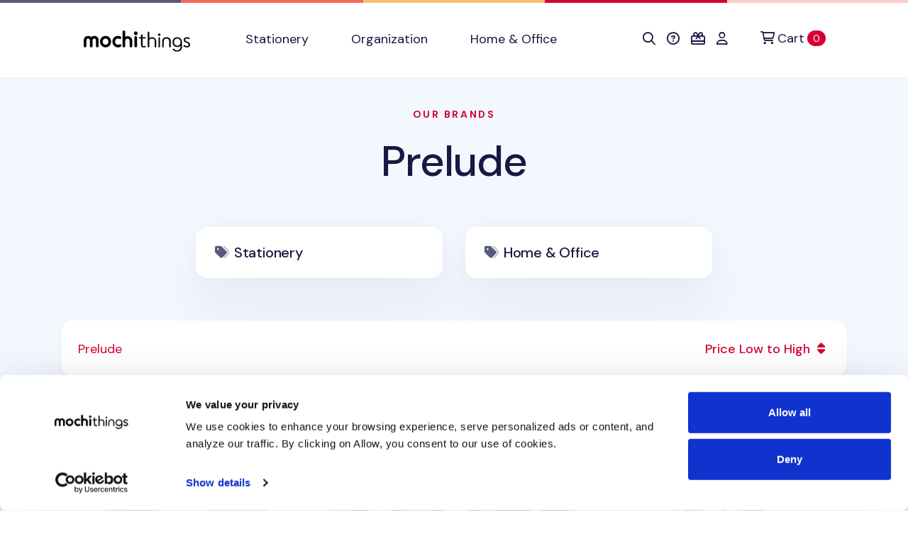

--- FILE ---
content_type: text/html; charset=utf-8
request_url: https://shop.mochithings.com/brands/prelude?sort=price-low-to-high
body_size: 40462
content:
<!DOCTYPE html>
<html lang="en" data-controller="cookies-consent" data-cookies-consent-active-value="true">
  <head>
    <meta charset="utf-8">
    <meta name="viewport" content="width=device-width, initial-scale=1, shrink-to-fit=no">
    <meta name="turbo-prefetch" content="false">
    <title>
        MochiThings: Least Expensive Prelude
    </title>

    <link rel="apple-touch-icon-precomposed" sizes="180x180" href="https://static-cache.mochi.media/assets/favicons/apple-touch-icon-180x180-precomposed-01a0eaca.png">
<link rel="apple-touch-icon-precomposed" sizes="152x152" href="https://static-cache.mochi.media/assets/favicons/apple-touch-icon-152x152-precomposed-1df302a6.png">
<link rel="apple-touch-icon-precomposed" sizes="144x144" href="https://static-cache.mochi.media/assets/favicons/apple-touch-icon-144x144-precomposed-5900b147.png">
<link rel="apple-touch-icon-precomposed" sizes="120x120" href="https://static-cache.mochi.media/assets/favicons/apple-touch-icon-120x120-precomposed-e69d1f27.png">
<link rel="apple-touch-icon-precomposed" sizes="114x114" href="https://static-cache.mochi.media/assets/favicons/apple-touch-icon-114x114-precomposed-ce8b705f.png">
<link rel="apple-touch-icon-precomposed" sizes="80x80" href="https://static-cache.mochi.media/assets/favicons/apple-touch-icon-80x80-precomposed-b2cbf519.png">
<link rel="apple-touch-icon-precomposed" sizes="76x76" href="https://static-cache.mochi.media/assets/favicons/apple-touch-icon-76x76-precomposed-da6914c2.png">
<link rel="apple-touch-icon-precomposed" sizes="72x72" href="https://static-cache.mochi.media/assets/favicons/apple-touch-icon-72x72-precomposed-4b8bf706.png">
<link rel="apple-touch-icon-precomposed" sizes="60x60" href="https://static-cache.mochi.media/assets/favicons/apple-touch-icon-60x60-precomposed-97719130.png">
<link rel="apple-touch-icon-precomposed" sizes="57x57" href="https://static-cache.mochi.media/assets/favicons/apple-touch-icon-57x57-precomposed-f80c2ff5.png">
<link rel="apple-touch-icon-precomposed" sizes="40x40" href="https://static-cache.mochi.media/assets/favicons/apple-touch-icon-40x40-precomposed-9c51b42f.png">
<link rel="apple-touch-icon-precomposed" href="https://static-cache.mochi.media/assets/favicons/apple-touch-icon-precomposed-f80c2ff5.png">
<link rel="icon" type="image/png" sizes="192x192" href="https://static-cache.mochi.media/assets/favicons/android-chrome-192x192-290d0c2d.png">
<link rel="icon" type="image/png" sizes="96x96" href="https://static-cache.mochi.media/assets/favicons/favicon-96x96-d049ca42.png">
<link rel="icon" type="image/png" sizes="32x32" href="https://static-cache.mochi.media/assets/favicons/favicon-32x32-7b326e6e.png">
<link rel="icon" type="image/png" sizes="16x16" href="https://static-cache.mochi.media/assets/favicons/favicon-16x16-3bf78fc0.png">
<link rel="shortcut icon" href="https://static-cache.mochi.media/assets/favicons/favicon-9671fc4d.ico">

    <meta name="csrf-param" content="authenticity_token" />
<meta name="csrf-token" content="AVtdwdC8y4PChVXH3KFrL8frAXV3T7L3RyjS9Zmeiw4dKr9WLKofFXdYVqXrrbrnUau42CGp00DQSRf-IiZTMg" />
    <meta name="csp-nonce" content="441ec6dee9c8af30d2ec0b2f8c611736" />
    <meta name="action-cable-url" content="wss://cable.mochithings.com/cable" />
      <meta name="description" content="Browse our best selling Prelude stationery, organization, and home & office products!">
  <meta property="og:type" content="article" />
  <meta property="og:title" content="Least Expensive Prelude" />
  <meta property="og:image" content="https://assets-production.mochi.media/products/101075/photos/220826-prelude-leaf-deco-paper-039429.jpg" />
  <meta property="og:url" content="https://shop.mochithings.com/brands/prelude?sort=price-low-to-high" />
  <meta property="og:description" content="Browse our best selling Prelude stationery, organization, and home & office products!" />
  <meta property="og:app_id" content="336221307194983" />

  <link rel="canonical" href="https://shop.mochithings.com/brands/prelude">



    <script src="https://static-cache.mochi.media/assets/bootstrap-d33080a2.js" data-turbo-track="reload" defer="defer"></script>
<script src="https://static-cache.mochi.media/assets/turbo-fd8dd8d1.js" data-turbo-track="reload" defer="defer"></script>
<script src="https://static-cache.mochi.media/assets/pagy-7caccdf3.js" data-turbo-track="reload" defer="defer"></script>
    <script src="https://static-cache.mochi.media/assets/mochistore-d902e856.js" data-turbo-track="reload" defer="defer" type="module"></script>
    <script src="https://static-cache.mochi.media/assets/telemetry-6afebf35.js" data-turbo-track="reload" defer="defer" type="module"></script>
    <script type="text/javascript" data-turbo-eval="false">
  window.dataLayer = window.dataLayer || [];
  function gtag(){dataLayer.push(arguments);}
  gtag('consent', 'default', {  'ad_storage': 'denied', 'ad_user_data': 'denied', 'ad_personalization': 'denied', 'analytics_storage': 'denied', 'functionality_storage': 'denied', 'personalization_storage': 'denied', 'security_storage': 'granted' }); 
  gtag('set', 'ads_data_redaction', true);
</script>
<script async src="https://www.googletagmanager.com/gtag/js?id=G-JXZXNMVB9Y" data-turbo-eval="false"></script>
<script type="text/javascript" data-turbo-eval="false">
!function(f,b,e,v,n,t,s){if(f.fbq)return;n=f.fbq=function(){n.callMethod?
n.callMethod.apply(n,arguments):n.queue.push(arguments)};if(!f._fbq)f._fbq=n;
n.push=n;n.loaded=!0;n.version='2.0';n.queue=[];t=b.createElement(e);t.async=!0;
t.src=v;s=b.getElementsByTagName(e)[0];s.parentNode.insertBefore(t,s)}(window,
document,'script','https://connect.facebook.net/en_US/fbevents.js');
if(window.gtag) { window.gtag('js', new Date()); window.gtag("config", "G-JXZXNMVB9Y"); window.gtag("config", "AW-985862229"); }
if(window.fbq) { window.fbq('consent', 'revoke'); window.fbq('dataProcessingOptions', ['LDU'], 0, 0); window.fbq('init', '185891788414631'); }
</script>
    <link rel="stylesheet" href="https://static-cache.mochi.media/assets/mochistore-vendor-c82ece5c.css" data-turbo-track="reload" />
<link rel="stylesheet" href="https://static-cache.mochi.media/assets/mochistore-fonts-1e503800.css" data-turbo-track="reload" />
<link rel="stylesheet" href="https://static-cache.mochi.media/assets/mochistore-05f13f86.css" data-turbo-track="reload" />
  </head>

  <body data-cookies-consent-target="body">
    <div class="visually-hidden-focusable overflow-hidden"> 
  <div class="container-xl">
    <a class="d-inline-flex p-2 m-1" href="#content" data-turbo="false">Skip to main content</a>
    <a class="d-inline-flex p-2 m-1" href="/accessibility">Accessibility statement</a>
  </div>
</div>
    <nav class="navbar navbar-expand-lg navbar-light bg-white border-bottom" data-controller="navbar">
  <div class="container-fluid container-lg">

    <button class="navbar-toggler me-4 mt-1" type="button" data-bs-toggle="collapse" data-bs-target="#collapsible" aria-label="Toggle navigation" aria-expanded="false">
      <span class="navbar-toggler-icon"></span>
    </button>

    <a class="navbar-brand d-lg-none" title="Return to home" href="/">
  <img width="150" alt="Return to home" src="https://static-cache.mochi.media/assets/branding/logos/mochithings-ea35126d.svg" />
</a>
    
    <turbo-frame id="mobile_cart_menu_item">
      <div class="ms-auto d-lg-none" data-turbo-permanent>
  <a class="align-items-center" rel="nofollow" data-turbo-frame="_top" href="/cart">
    <i class="fa-regular fa-shopping-cart text-dark" aria-hidden="true"></i>
    <span class="visually-hidden">View shopping cart</span>
    <span class="badge text-bg-primary ms-2">0 <span class="visually-hidden">items in cart</span></span>
</a></div>

</turbo-frame>
    <div class="collapse navbar-collapse" id="collapsible">
      <a class="navbar-brand d-none d-lg-block px-lg-6" title="Return to home" href="/">
  <img width="150" alt="Return to home" src="https://static-cache.mochi.media/assets/branding/logos/mochithings-ea35126d.svg" />
</a>

      <ul class="navbar-nav w-100">
        <li class="nav-item">
  <a class="nav-link" role="button" href="/stationery">
    Stationery
</a></li>

        <li class="nav-item">
  <a class="nav-link" role="button" href="/organization">
    Organization
</a></li>

        <li class="nav-item">
  <a class="nav-link" role="button" href="/home-office">
    Home &amp; Office
</a></li>

      </ul>

      <ul class="navbar-nav w-100 d-lg-none border-top border-bottom my-2 py-2">
        <li class="nav-item">
  <a class="nav-link" role="button" href="/stationery/planners/2026-planners">
    <i class="fa-regular fa-calendar-days" aria-hidden="true"></i>
    2026 Planners
</a></li>

      </ul>

      <turbo-frame id="cart_menu_cluster" target="_top">
  <ul class="navbar-nav">
    <li class="nav-item">
  <a class="nav-link px-lg-2" role="button" title="Search" aria-label="Search" href="/search_results">
    <span style="vertical-align: middle;"><i class="fa-regular fa-search" aria-hidden="true"></i></span>
    <span class="d-inline-block d-lg-none ms-1">Search</span>
</a></li>

    <li class="nav-item">
  <a class="nav-link px-lg-2" role="button" title="Help &amp; FAQs" aria-label="Help &amp; FAQs" href="/contact_us">
    <span style="vertical-align: middle;"><i class="fa-regular fa-circle-question" aria-hidden="true"></i></span>
    <span class="d-inline-block d-lg-none ms-1">Help</span>
</a></li>


    <li class="nav-item">
  <a class="nav-link px-lg-2" role="button" title="Gift Cards" aria-label="Gift Cards" href="/gift_card_faqs">
    <span style="vertical-align: middle;"><i class="fa-regular fa-gift-card" aria-hidden="true"></i></span>
    <span class="d-inline-block d-lg-none ms-1">Gift Cards</span>
</a></li>

    <li class="nav-item">
  <a class="nav-link px-lg-2" role="button" title="Account" aria-label="Account" href="/customers/sign_in">
    <span style="vertical-align: middle;"><i class="fa-regular fa-user" aria-hidden="true"></i></span>
    <span class="d-inline-block d-lg-none ms-1">Account</span>
</a></li>

    <li class="nav-item ms-lg-2" data-turbo-permanent>
  <a class="nav-link d-flex align-items-center" rel="nofollow" title="Cart" aria-label="Cart" data-turbo-frame="_top" href="/cart">
    <span style="vertical-align: middle;"><i class="fa-regular fa-cart-shopping" aria-hidden="true"></i></span>
    <span class="ms-1">Cart</span>
    <span class="badge text-bg-primary ms-1">0 <span class="visually-hidden">items in cart</span></span>
</a></li>

  </ul>
</turbo-frame>
    </div>
  </div>
</nav>
    
    

<main role="main" id="content">
  <section class="pt-7 bg-light">
  <div class="container-fluid container-lg">
    <div class="row justify-content-center">
      <div class="col-12 col-lg-8 text-center">

        <h1 class="display-3 mb-4">
            <small class="h6 text-uppercase text-primary d-block mb-5">
              <a href="/">Our Brands</a>
            </small>

          <a class="text-dark" href="/brands/prelude">
            Prelude 
</a>        </h1>

        <h2 class="d-none">
            Least Expensive Prelude Products
        </h2>
      </div>
    </div>

      <div class="row mt-6 justify-content-center">
          <div class="col-12 col-sm-6 col-lg-4">
            <div class="card rounded my-3 lift">
  <div class="card-body px-5 py-5">
    <h3 class="m-0 p-0">
      <i class="fa-duotone fa-tags fa-fw text-gray-600" aria-hidden="true"></i>

      <a class="stretched-link text-dark" href="/brands/prelude/stationery">
        Stationery
</a>
    </h3>
  </div>
</div>

          </div>
          <div class="col-12 col-sm-6 col-lg-4">
            <div class="card rounded my-3 lift">
  <div class="card-body px-5 py-5">
    <h3 class="m-0 p-0">
      <i class="fa-duotone fa-tags fa-fw text-gray-600" aria-hidden="true"></i>

      <a class="stretched-link text-dark" href="/brands/prelude/home-office">
        Home &amp; Office
</a>
    </h3>
  </div>
</div>

          </div>
      </div>


  </div>
</section>

<div class="position-relative" style="z-index: -100;">
  <div class="shape shape-fluid-x shape-bottom text-light pb-18">
    <div class="shape-img pb-8 pb-md-11">
      <svg viewBox="0 0 100 50" preserveAspectRatio="none"><path d="M0 0h100v25H75L25 50H0z" fill="currentColor"/></svg>
    </div>
  </div>
</div>

  <section class="container-fluid container-lg">

    <div class="row mt-5">
      <div class="col-12">
        <div class="card rounded shadow-sm my-5">
  <div class="card-body py-5 px-5">
    <div class="row align-items-center">
      
      <div class="col-8 col-sm-9">

        <nav aria-label="breadcrumb">
          <ol class="breadcrumb">
              <li class="breadcrumb-item">
    <a class="text-primary" aria-current="page" href="/brands/prelude">Prelude</a>
  </li>




          </ol>
        </nav>
      </div>

      <div class="col-4 col-sm-3 text-end">
        <div class="dropdown">

  <button class="btn btn-link dropdown-toggle m-0 p-0" type="button" data-bs-toggle="dropdown" aria-expanded="false" aria-haspopup="true">
      Price Low to High

    <i class="fa-solid fa-sort fa-fw" aria-hidden="true"></i>
  </button>

  <ul class="dropdown-menu py-5 px-5 rounded" role="menu">
    <li role="none">
      <a class="h4 dropdown-item" role="menuitem" aria-current="false" href="/brands/prelude">
        <i class="fa-solid fa-caret-right fa-fw" aria-hidden="true"></i>
        Popular
</a>    </li>
    <li role="none">
      <a class="h4 dropdown-item" role="menuitem" aria-current="false" href="/brands/prelude?sort=newest">
        <i class="fa-solid fa-caret-right fa-fw" aria-hidden="true"></i>
        Newest
</a>    </li>
    <li role="none">
      <a class="h4 dropdown-item" role="menuitem" aria-current="false" href="/brands/prelude?sort=discount">
        <i class="fa-solid fa-caret-right fa-fw" aria-hidden="true"></i>
        Sale
</a>    </li>
    <li role="none">
      <a class="h4 dropdown-item" role="menuitem" aria-current="true" href="/brands/prelude?sort=price-low-to-high">
        <i class="fa-solid fa-caret-right fa-fw" aria-hidden="true"></i>
        Price Low to High
</a>    </li>
    <li role="none">
      <a class="h4 dropdown-item" role="menuitem" aria-current="false" href="/brands/prelude?sort=price-high-to-low">
        <i class="fa-solid fa-caret-right fa-fw" aria-hidden="true"></i>
        Price High to Low
</a>    </li>
  </ul>

</div>


      </div>

    </div>
  </div>
</div>    
      </div>
    </div>

    <div class="row mb-5">
        <div class="col-12 col-md-6 col-lg-4 py-5">
          <div class="card card-sm rounded-top-left rounded-bottom-right lift lift-lg mb-8 h-100">
  <a class="stretched-link" href="/products/101075">
    <span class="visually-hidden">Prelude Leaf Deco Paper</span>
</a>
  <img class="card-img-top rounded-top-left" alt="Prelude Leaf Deco Paper" src="https://assets-production.mochi.media/products/101075/photos/square_thumbnail_220826-prelude-leaf-deco-paper-039429.jpg" />

  <div class="position-relative">
    <div class="shape shape-fluid-x shape-top text-white">
      <div class="shape-img pb-5">
        <svg viewBox="0 0 100 50" preserveAspectRatio="none"><path d="M0 25h25L75 0h25v50H0z" fill="currentColor"/></svg>
      </div>
    </div>
  </div>

  <div class="card-body text-center pb-0">
        <img class="product-figure" alt="01 Oak Leaf" src="https://assets-production.mochi.media/products/101076/figures/33379-figure-9a02ac.jpg" width="25" height="25" />

        <img class="product-figure" alt="03 Cherry Leaf" src="https://assets-production.mochi.media/products/101078/figures/33381-figure-e6643b.jpg" width="25" height="25" />

        <img class="product-figure" alt="02 Ginkgo Leaf" src="https://assets-production.mochi.media/products/101077/figures/33380-figure-35fae8.jpg" width="25" height="25" />


      <hr class="hr-sm border-light my-5">

    <h3 class="h5 mb-0">Prelude Leaf Deco Paper</h3>

    <p class="h6 text-secondary">
      <span class="me-2">$2.76</span>
      <span><i class="fa-regular fa-heart" aria-hidden="true"></i> 12 <span class="visually-hidden">people favorited</span></span>
    </p>

      <p class="mt-5 mb-0">
        <span class="badge bg-primary text-uppercase badge-pill me-2">30% Off</span>
      </p>
  </div>
</div>
        </div>
        <div class="col-12 col-md-6 col-lg-4 py-5">
          <div class="card card-sm rounded-top-left rounded-bottom-right lift lift-lg mb-8 h-100">
  <a class="stretched-link" href="/products/147017">
    <span class="visually-hidden">B&amp;W One Small Thing Mini Card</span>
</a>
  <img class="card-img-top rounded-top-left" alt="B&amp;W One Small Thing Mini Card" src="https://assets-production.mochi.media/products/147017/photos/square_thumbnail_279589-b-w-one-small-thing-mini-card-76e3c8.jpg" />

  <div class="position-relative">
    <div class="shape shape-fluid-x shape-top text-white">
      <div class="shape-img pb-5">
        <svg viewBox="0 0 100 50" preserveAspectRatio="none"><path d="M0 25h25L75 0h25v50H0z" fill="currentColor"/></svg>
      </div>
    </div>
  </div>

  <div class="card-body text-center pb-0">
        <img class="product-figure" alt="Bird" src="https://assets-production.mochi.media/products/147019/figures/47156-figure-12f057.jpg" width="25" height="25" />

        <img class="product-figure" alt="Snowman" src="https://assets-production.mochi.media/products/147018/figures/47157-figure-bc59e0.jpg" width="25" height="25" />

        <img class="product-figure" alt="Tree" src="https://assets-production.mochi.media/products/147020/figures/47158-figure-5f83b2.jpg" width="25" height="25" />


      <hr class="hr-sm border-light my-5">

    <h3 class="h5 mb-0">B&amp;W One Small Thing Mini Card</h3>

    <p class="h6 text-secondary">
      <span class="me-2">$3.95</span>
      <span><i class="fa-regular fa-heart" aria-hidden="true"></i> 79 <span class="visually-hidden">people favorited</span></span>
    </p>

  </div>
</div>
        </div>
        <div class="col-12 col-md-6 col-lg-4 py-5">
          <div class="card card-sm rounded-top-left rounded-bottom-right lift lift-lg mb-8 h-100">
  <a class="stretched-link" href="/products/136828">
    <span class="visually-hidden">Fall Themed Deco Sticker</span>
</a>
  <img class="card-img-top rounded-top-left" alt="Fall Themed Deco Sticker" src="https://assets-production.mochi.media/products/136828/photos/square_thumbnail_258235-fall-themed-deco-sticker-6dff1b.jpg" />

  <div class="position-relative">
    <div class="shape shape-fluid-x shape-top text-white">
      <div class="shape-img pb-5">
        <svg viewBox="0 0 100 50" preserveAspectRatio="none"><path d="M0 25h25L75 0h25v50H0z" fill="currentColor"/></svg>
      </div>
    </div>
  </div>

  <div class="card-body text-center pb-0">

    <h3 class="h5 mb-0">Fall Themed Deco Sticker</h3>

    <p class="h6 text-secondary">
      <span class="me-2">$3.95</span>
      <span><i class="fa-regular fa-heart" aria-hidden="true"></i> 34 <span class="visually-hidden">people favorited</span></span>
    </p>

  </div>
</div>
        </div>
        <div class="col-12 col-md-6 col-lg-4 py-5">
          <div class="card card-sm rounded-top-left rounded-bottom-right lift lift-lg mb-8 h-100">
  <a class="stretched-link" href="/products/121564">
    <span class="visually-hidden">Mini Prelude Sticky Note</span>
</a>
  <img class="card-img-top rounded-top-left" alt="Mini Prelude Sticky Note" src="https://assets-production.mochi.media/products/121564/photos/square_thumbnail_230993-mini-prelude-sticky-note-514822.jpg" />

  <div class="position-relative">
    <div class="shape shape-fluid-x shape-top text-white">
      <div class="shape-img pb-5">
        <svg viewBox="0 0 100 50" preserveAspectRatio="none"><path d="M0 25h25L75 0h25v50H0z" fill="currentColor"/></svg>
      </div>
    </div>
  </div>

  <div class="card-body text-center pb-0">
        <img class="product-figure" alt="01 Peach Plain" src="https://assets-production.mochi.media/products/121565/figures/34908-figure-d1fc59.jpg" width="25" height="25" />

        <img class="product-figure" alt="04 Checklist" src="https://assets-production.mochi.media/products/121568/figures/34910-figure-c0aeb1.jpg" width="25" height="25" />

        <img class="product-figure" alt="02 Simple Grid" src="https://assets-production.mochi.media/products/121566/figures/34907-figure-3885b7.jpg" width="25" height="25" />

        <img class="product-figure" alt="03 Yellow Ruled" src="https://assets-production.mochi.media/products/121567/figures/34909-figure-9fc3d9.jpg" width="25" height="25" />


      <hr class="hr-sm border-light my-5">

    <h3 class="h5 mb-0">Mini Prelude Sticky Note</h3>

    <p class="h6 text-secondary">
      <span class="me-2">$3.95</span>
      <span><i class="fa-regular fa-heart" aria-hidden="true"></i> 1590 <span class="visually-hidden">people favorited</span></span>
    </p>

  </div>
</div>
        </div>
        <div class="col-12 col-md-6 col-lg-4 py-5">
          <div class="card card-sm rounded-top-left rounded-bottom-right lift lift-lg mb-8 h-100">
  <a class="stretched-link" href="/products/95338">
    <span class="visually-hidden">Alphabet Themed Sticker v3</span>
</a>
  <img class="card-img-top rounded-top-left" alt="Alphabet Themed Sticker v3" src="https://assets-production.mochi.media/products/95338/photos/square_thumbnail_209110-alphabet-themed-sticker-v3-119ef6.jpg" />

  <div class="position-relative">
    <div class="shape shape-fluid-x shape-top text-white">
      <div class="shape-img pb-5">
        <svg viewBox="0 0 100 50" preserveAspectRatio="none"><path d="M0 25h25L75 0h25v50H0z" fill="currentColor"/></svg>
      </div>
    </div>
  </div>

  <div class="card-body text-center pb-0">
        <img class="product-figure" alt="U. United" src="https://assets-production.mochi.media/products/95339/figures/30667-figure-ee8604.jpg" width="25" height="25" />

        <img class="product-figure" alt="W. Wood" src="https://assets-production.mochi.media/products/95341/figures/30663-figure-49b59b.jpg" width="25" height="25" />

        <img class="product-figure" alt="X. Xoxo" src="https://assets-production.mochi.media/products/95342/figures/30664-figure-05e72b.jpg" width="25" height="25" />

        <img class="product-figure" alt="Y. Yummy" src="https://assets-production.mochi.media/products/95343/figures/30665-figure-dffa71.jpg" width="25" height="25" />

        <img class="product-figure" alt="V. Village" src="https://assets-production.mochi.media/products/95340/figures/30662-figure-4d27bf.jpg" width="25" height="25" />

        <img class="product-figure" alt="Z. Zoo" src="https://assets-production.mochi.media/products/95344/figures/30666-figure-6552db.jpg" width="25" height="25" />


      <hr class="hr-sm border-light my-5">

    <h3 class="h5 mb-0">Alphabet Themed Sticker v3</h3>

    <p class="h6 text-secondary">
      <span class="me-2">$3.95</span>
      <span><i class="fa-regular fa-heart" aria-hidden="true"></i> 554 <span class="visually-hidden">people favorited</span></span>
    </p>

  </div>
</div>
        </div>
        <div class="col-12 col-md-6 col-lg-4 py-5">
          <div class="card card-sm rounded-top-left rounded-bottom-right lift lift-lg mb-8 h-100">
  <a class="stretched-link" href="/products/90245">
    <span class="visually-hidden">Alphabet Themed Sticker v2</span>
</a>
  <img class="card-img-top rounded-top-left" alt="Alphabet Themed Sticker v2" src="https://assets-production.mochi.media/products/90245/photos/square_thumbnail_185732-alphabet-themed-sticker-v2-435fb3.jpg" />

  <div class="position-relative">
    <div class="shape shape-fluid-x shape-top text-white">
      <div class="shape-img pb-5">
        <svg viewBox="0 0 100 50" preserveAspectRatio="none"><path d="M0 25h25L75 0h25v50H0z" fill="currentColor"/></svg>
      </div>
    </div>
  </div>

  <div class="card-body text-center pb-0">
        <img class="product-figure" alt="N. Number" src="https://assets-production.mochi.media/products/90261/figures/28088-figure-bb0a43.jpg" width="25" height="25" />

        <img class="product-figure" alt="K. Knobby" src="https://assets-production.mochi.media/products/90258/figures/28077-figure-d95b51.jpg" width="25" height="25" />

        <img class="product-figure" alt="P. Pebble" src="https://assets-production.mochi.media/products/90263/figures/28082-figure-903e56.jpg" width="25" height="25" />

        <img class="product-figure" alt="R. Rest" src="https://assets-production.mochi.media/products/90265/figures/28084-figure-c093e0.jpg" width="25" height="25" />

        <img class="product-figure" alt="T. The Cosmos" src="https://assets-production.mochi.media/products/90267/figures/28087-figure-73b4d7.jpg" width="25" height="25" />

        <img class="product-figure" alt="L. Leaf" src="https://assets-production.mochi.media/products/90259/figures/28078-figure-1c697d.jpg" width="25" height="25" />

        <img class="product-figure" alt="M. Magic Marker" src="https://assets-production.mochi.media/products/90260/figures/28079-figure-68211f.jpg" width="25" height="25" />

        <img class="product-figure" alt="O. Outside" src="https://assets-production.mochi.media/products/90262/figures/28081-figure-6a966b.jpg" width="25" height="25" />

        <img class="product-figure" alt="Q. Quotidie" src="https://assets-production.mochi.media/products/90264/figures/28085-figure-f939d3.jpg" width="25" height="25" />

        <img class="product-figure" alt="S. Significant" src="https://assets-production.mochi.media/products/90266/figures/28086-figure-0cc47b.jpg" width="25" height="25" />


      <hr class="hr-sm border-light my-5">

    <h3 class="h5 mb-0">Alphabet Themed Sticker v2</h3>

    <p class="h6 text-secondary">
      <span class="me-2">$3.95</span>
      <span><i class="fa-regular fa-heart" aria-hidden="true"></i> 1612 <span class="visually-hidden">people favorited</span></span>
    </p>

  </div>
</div>
        </div>
        <div class="col-12 col-md-6 col-lg-4 py-5">
          <div class="card card-sm rounded-top-left rounded-bottom-right lift lift-lg mb-8 h-100">
  <a class="stretched-link" href="/products/87995">
    <span class="visually-hidden">Alphabet Themed Sticker</span>
</a>
  <img class="card-img-top rounded-top-left" alt="Alphabet Themed Sticker" src="https://assets-production.mochi.media/products/87995/photos/square_thumbnail_181128-alphabet-themed-sticker-ba33df.jpg" />

  <div class="position-relative">
    <div class="shape shape-fluid-x shape-top text-white">
      <div class="shape-img pb-5">
        <svg viewBox="0 0 100 50" preserveAspectRatio="none"><path d="M0 25h25L75 0h25v50H0z" fill="currentColor"/></svg>
      </div>
    </div>
  </div>

  <div class="card-body text-center pb-0">
        <img class="product-figure" alt="H. Heart-easing" src="https://assets-production.mochi.media/products/88011/figures/19383-figure-5783d6.jpg" width="25" height="25" />

        <img class="product-figure" alt="A. Alphabet" src="https://assets-production.mochi.media/products/87997/figures/19385-figure-a131f0.jpg" width="25" height="25" />

        <img class="product-figure" alt="B. Boundary" src="https://assets-production.mochi.media/products/87999/figures/14168-figure-256cd4.jpg" width="25" height="25" />

        <img class="product-figure" alt="C. Comfortable" src="https://assets-production.mochi.media/products/88001/figures/14171-figure-8618fb.jpg" width="25" height="25" />

        <img class="product-figure" alt="E. Emotion" src="https://assets-production.mochi.media/products/88005/figures/14178-figure-c6a083.jpg" width="25" height="25" />

        <img class="product-figure" alt="F. Fresh" src="https://assets-production.mochi.media/products/88007/figures/14199-figure-e29ee7.jpg" width="25" height="25" />

        <img class="product-figure" alt="G. Grow" src="https://assets-production.mochi.media/products/88009/figures/14179-figure-1a9747.jpg" width="25" height="25" />

        <img class="product-figure" alt="I. Imagine" src="https://assets-production.mochi.media/products/88013/figures/19371-figure-c00eca.jpg" width="25" height="25" />

        <img class="product-figure" alt="J. Join" src="https://assets-production.mochi.media/products/88015/figures/19379-figure-341f85.jpg" width="25" height="25" />

        <img class="product-figure" alt="D. Document" src="https://assets-production.mochi.media/products/88003/figures/19342-figure-58f368.jpg" width="25" height="25" />


      <hr class="hr-sm border-light my-5">

    <h3 class="h5 mb-0">Alphabet Themed Sticker</h3>

    <p class="h6 text-secondary">
      <span class="me-2">$3.95</span>
      <span><i class="fa-regular fa-heart" aria-hidden="true"></i> 1843 <span class="visually-hidden">people favorited</span></span>
    </p>

  </div>
</div>
        </div>
        <div class="col-12 col-md-6 col-lg-4 py-5">
          <div class="card card-sm rounded-top-left rounded-bottom-right lift lift-lg mb-8 h-100">
  <a class="stretched-link" href="/products/97602">
    <span class="visually-hidden">Thanks To Memo Pad</span>
</a>
  <img class="card-img-top rounded-top-left" alt="Thanks To Memo Pad" src="https://assets-production.mochi.media/products/97602/photos/square_thumbnail_213449-thanks-to-memo-pad-1f7901.jpg" />

  <div class="position-relative">
    <div class="shape shape-fluid-x shape-top text-white">
      <div class="shape-img pb-5">
        <svg viewBox="0 0 100 50" preserveAspectRatio="none"><path d="M0 25h25L75 0h25v50H0z" fill="currentColor"/></svg>
      </div>
    </div>
  </div>

  <div class="card-body text-center pb-0">
        <img class="product-figure" alt="01 Peach Beige" src="https://assets-production.mochi.media/products/97603/figures/31678-figure-ea0176.jpg" width="25" height="25" />

        <img class="product-figure" alt="02 Lemon Beige" src="https://assets-production.mochi.media/products/97604/figures/31679-figure-af07bf.jpg" width="25" height="25" />


      <hr class="hr-sm border-light my-5">

    <h3 class="h5 mb-0">Thanks To Memo Pad</h3>

    <p class="h6 text-secondary">
      <span class="me-2">$4.86</span>
      <span><i class="fa-regular fa-heart" aria-hidden="true"></i> 90 <span class="visually-hidden">people favorited</span></span>
    </p>

      <p class="mt-5 mb-0">
        <span class="badge bg-primary text-uppercase badge-pill me-2">30% Off</span>
      </p>
  </div>
</div>
        </div>
        <div class="col-12 col-md-6 col-lg-4 py-5">
          <div class="card card-sm rounded-top-left rounded-bottom-right lift lift-lg mb-8 h-100">
  <a class="stretched-link" href="/products/130872">
    <span class="visually-hidden">Pastel Wave Sticky Note</span>
</a>
  <img class="card-img-top rounded-top-left" alt="Pastel Wave Sticky Note" src="https://assets-production.mochi.media/products/130872/photos/square_thumbnail_249588-pastel-wave-sticky-note-79714f.jpg" />

  <div class="position-relative">
    <div class="shape shape-fluid-x shape-top text-white">
      <div class="shape-img pb-5">
        <svg viewBox="0 0 100 50" preserveAspectRatio="none"><path d="M0 25h25L75 0h25v50H0z" fill="currentColor"/></svg>
      </div>
    </div>
  </div>

  <div class="card-body text-center pb-0">
        <img class="product-figure" alt="01 Yellow Wave" src="https://assets-production.mochi.media/products/130873/figures/39461-figure-c15eae.jpg" width="25" height="25" />

        <img class="product-figure" alt="02 Blue Wave" src="https://assets-production.mochi.media/products/130874/figures/39462-figure-1df1ac.jpg" width="25" height="25" />

        <img class="product-figure" alt="03 Pink Wave" src="https://assets-production.mochi.media/products/130875/figures/39463-figure-ed334b.jpg" width="25" height="25" />

        <img class="product-figure" alt="04 Green Wave" src="https://assets-production.mochi.media/products/130876/figures/39464-figure-2ec617.jpg" width="25" height="25" />


      <hr class="hr-sm border-light my-5">

    <h3 class="h5 mb-0">Pastel Wave Sticky Note</h3>

    <p class="h6 text-secondary">
      <span class="me-2">$4.95</span>
      <span><i class="fa-regular fa-heart" aria-hidden="true"></i> 119 <span class="visually-hidden">people favorited</span></span>
    </p>

  </div>
</div>
        </div>
    </div>

    <div class="row my-5 py-10">
      <div class="col-12" data-controller="pagy">
        <nav class="pagy-rjs pagy-bootstrap series-nav-js" aria-label="" data-pagy="[base64]/[base64]"></nav>
      </div>
    </div>

  </section>
</main>
    <footer class="py-8 py-md-11 bg-dark border-multicolor">
  <div class="container-fluid container-lg">
    <div class="row">
      <div class="col-12 col-lg-3">
        <img width="180" alt="mochithings logo" class="mt-5" style="margin-left: -15px;" src="https://static-cache.mochi.media/assets/branding/logos/mochithings-inverse-5183f4c0.svg" />

        <p>
          <address class="text-white-60">
            <strong class="text-white">MochiThings Downtown Seattle Store</strong><br>
            101 STEWART ST STE 101<br>
            SEATTLE WA<br>
            98101-1073
          </address>
        </p>

        <p class="small text-white-60 mb-0"><i class="fa-regular fa-envelope fa-fw" aria-hidden="true"></i> support@mochithings.com</p>
        <p class="small text-white-60"><i class="fa-solid fa-mobile-alt fa-fw" aria-hidden="true"></i> 206-278-2631</p>

        <p>
          <address class="text-white-60">
            <strong class="text-white">MochiThings Tukwila Southcenter Store</strong><br>
            1051 ANDOVER PARK E<br>
            TUKWILA WA<br>
            98188-7615
          </address>
        </p>

        <p class="small text-white-60 mb-0"><i class="fa-regular fa-envelope fa-fw" aria-hidden="true"></i> support@mochithings.com</p>
        <p class="small text-white-60"><i class="fa-solid fa-mobile-alt fa-fw" aria-hidden="true"></i> 253-785-9815</p>
      </div>

      <div class="col-12 col-lg-3">
        <p class="h6 text-uppercase text-white mb-3 mb-md-5">
  Help Center
</p>

<ul class="list-unstyled">
  <li class="mb-3">
    <a class="text-white-60" href="/contact_us">
      Contact Us
</a>  </li>
  <li class="mb-3">
    <a class="text-white-60" href="/contact_us">
      FAQs
</a>  </li>
    <li class="mb-3">
    <a class="text-white-60" href="/accessibility">
      Accessibility
</a>  </li>
</ul>
        <p class="h6 text-uppercase text-white mb-3 mb-md-5">
  Quick Links
</p>

<ul class="list-unstyled">
  <li class="mb-3">
    <a class="text-white-60" href="/cart">
      View Shopping Cart
</a>  </li>
  <li class="mb-3">
    <a class="text-white-60" href="/customers/sign_up">
      Register Account
</a>  </li>
  <li class="mb-3">
    <a class="text-white-60" href="/customers/sign_in">
      Account Sign In
</a>  </li>
  <li class="mb-3">
    <a class="text-white-60" href="/orders">
      Order History
</a>  </li>
</ul>
        <p class="h6 text-uppercase text-white mb-3 mb-md-5">
  <i class="fa-solid fa-gift-card" aria-hidden="true"></i> Gift Cards
</p>

<ul class="list-unstyled">
  <li class="mb-3">
    <a class="text-white-60" href="/purchase-gift-card">
      Purchase Gift Card
</a>  </li>
  <li class="mb-3">
    <a class="text-white-60" href="/gift_card_faqs">
      Gift Card FAQs
</a>  </li>
</ul>
      </div>

      <div class="col-12 col-lg-3">
        <p class="h6 text-uppercase text-white mb-3 mb-md-5">
  Company
</p>

<ul class="list-unstyled">
  <li class="mb-3">
    <a class="text-white-60" href="/about_us">
      About Us
</a>  </li>
  <li class="mb-3">
    <a target="_blank" rel="nofollow noopener noreferrer" class="text-white-60" href="https://customerreviews.google.com/v/merchant?q=mochithings.com&amp;c=US&amp;v=19">
      Store Reviews <i class="fa-regular fa-arrow-up-right-from-square ms-1 fa-fw" aria-hidden="true"></i>
</a>  </li>
  <li class="mb-3">
    <a class="text-white-60 align-items-center" href="/operation_status">
      Operation Status
      <i class="fa-regular fa-battery-full text-success ms-1 fa-fw" aria-hidden="true"></i>
</a>  </li>
</ul>
        <p class="h6 text-uppercase text-white mb-3 mb-md-5">
  Policies
</p>

<ul class="list-unstyled">
  <li class="mb-3">
    <a class="text-white-60" href="/shipping_policy">
      Shipping Policy
</a>  </li>
  <li class="mb-3">
    <a class="text-white-60" href="/return_policy">
      Return Policy
</a>  </li>
  <li class="mb-3">
    <a class="text-white-60" href="/exchange_policy">
      Exchange Policy
</a>  </li>
  <li class="mb-3">
    <a class="text-white-60" href="/replacement_policy">
      Replacement Policy
</a>  </li>
  <li class="mb-3">
    <a class="text-white-60" href="/payment_policy">
      Payment Policy
</a>  </li>
  <li class="mb-3">
    <a class="text-white-60" href="/privacy_policy">
      Privacy Policy
</a>  </li>
  <li class="mb-3">
    <a class="text-white-60" href="/cookies_declaration">
      Cookies Declaration
</a>  </li>
</ul>  
      </div>

      <div class="col-12 col-lg-3">
        <p class="h6 text-uppercase text-white mb-3 mb-md-5">
  Our Communities
</p>

<ul class="list-unstyled mb-0">
  <li class="list-item mb-2">
    <a href="https://www.facebook.com/mochithings" target="_blank" rel="nofollow noopener noreferrer" class="btn btn-sm btn-dark">
      <i class="fa-brands fa-fw fa-facebook-f" aria-hidden="true"></i> Facebook
    </a>
  </li>

  <li class="list-item mb-2">
    <a href="https://www.instagram.com/mochigrams" target="_blank" rel="nofollow noopener noreferrer" class="btn btn-sm btn-dark">
      <i class="fa-brands fa-fw fa-instagram" aria-hidden="true"></i> Instagram
    </a>
  </li>

  <li class="list-item mb-2">
    <a href="https://www.pinterest.com/mochithings" target="_blank" rel="nofollow noopener noreferrer" class="btn btn-sm btn-dark">
      <i class="fa-brands fa-fw fa-pinterest" aria-hidden="true"></i> Pinterest
    </a>
  </li>

  <li class="list-item mb-2">
    <a href="https://www.twitter.com/mochithings" target="_blank" rel="nofollow noopener noreferrer" class="btn btn-sm btn-dark">
      <i class="fa-brands fa-fw fa-twitter" aria-hidden="true"></i> Twitter
    </a>
  </li>

  <li class="list-item mb-2">
    <a href="https://www.youtube.com/mochithings" target="_blank" rel="nofollow noopener noreferrer" class="btn btn-sm btn-dark">
      <i class="fa-brands fa-fw fa-youtube" aria-hidden="true"></i> YouTube
    </a>
  </li>
  <li class="list-item mb-2">
    <a href="https://www.tiktok.com/@mochithings" target="_blank" rel="nofollow noopener noreferrer" class="btn btn-sm btn-dark">
      <i class="fa-brands fa-fw fa-tiktok" aria-hidden="true"></i> TikTok
    </a>
  </li>
</ul>  
      </div>
    </div>

    <hr class="border-gray-900 mt-0 mb-8">

<div class="row align-items-center">

  <div class="col-md">
    <h2 class="h1 text-white mb-0">
      Want more <span class="text-warning">cute stuff</span> like this?
    </h2>

    <p class="text-white-60 mb-4 mb-md-0">
      Subscribe to our newsletter to receive early discount offers, new product information, coupons, and other cute and fun things in your inbox weekly!
    </p>
  </div>

  <div class="col-md-5">
    <turbo-frame loading="lazy" id="newsletter_subscription_form" src="/newsletter_subscriptions/new.turbo_stream" target="_top"></turbo-frame>
  </div>
</div>

<hr class="border-gray-900 mb-0 mt-8">  
    <div class="row py-8 mb-10">
  <div class="col-12 col-lg">
    <p class="text-white small">
      <i class="fa-regular fa-fw fa-copyright" aria-hidden="true"></i> <span class="visually-hidden">Copyright</span> 2011-2026 MochiThings, LLC. All rights reserved.
    </p>
  </div>
</div>
  
  </div>
</footer>

    <turbo-frame id="modals" target="_top"></turbo-frame>
  </body>
</html>
